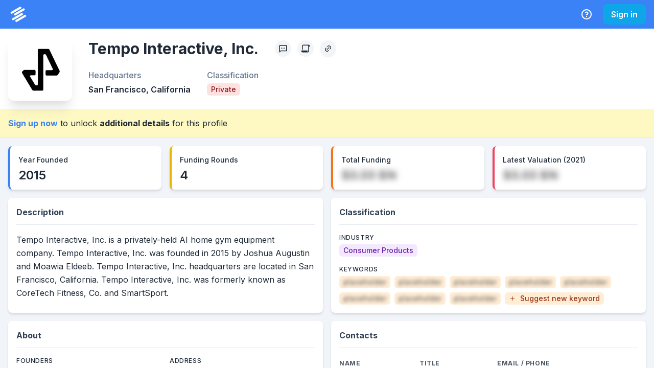

--- FILE ---
content_type: text/html; charset=utf-8
request_url: https://system.privco.com/company/smartspot
body_size: 11360
content:
<!DOCTYPE html><html lang="en"><head><meta charSet="utf-8"/><meta name="twitter:card" content="summary_large_image"/><meta name="twitter:site" content="@PrivCo"/><meta name="twitter:creator" content="@PrivCo"/><meta property="og:type" content="website"/><meta property="og:image:width" content="1200"/><meta property="og:image:height" content="627"/><meta property="og:locale" content="en_US"/><meta property="og:site_name" content="PrivCo"/><meta name="viewport" content="width=device-width, initial-scale=1.0"/><link rel="apple-touch-icon" sizes="180x180" href="/icons/apple-touch-icon.png"/><link rel="icon" type="image/png" sizes="32x32" href="/icons/favicon-32x32.png"/><link rel="icon" type="image/png" sizes="194x194" href="/icons/favicon-194x194.png"/><link rel="icon" type="image/png" sizes="192x192" href="/icons/android-chrome-192x192.png"/><link rel="icon" type="image/png" sizes="16x16" href="/icons/favicon-16x16.png"/><link rel="manifest" href="/site.webmanifest"/><link rel="mask-icon" href="/safari-pinned-tab.svg" color="#051931"/><meta name="apple-mobile-web-app-title" content="PrivCo"/><meta name="application-name" content="PrivCo"/><meta name="msapplication-TileColor" content="#051931"/><meta name="theme-color" content="#ffffff"/><title>Tempo Interactive, Inc. Company Profile: Financials, Valuation, and Growth | PrivCo</title><meta name="robots" content="index,follow"/><meta name="description" content="Tempo Interactive, Inc. is a privately-held AI home gym equipment company. Tempo Interactive, Inc. was founded in 2015 by Joshua Augustin and Moawia Eldeeb. Tempo Interactive, Inc. headquarters are located in San Francisco, California. Tempo Interactive, Inc. was formerly known as CoreTech Fitness, Co. and SmartSport."/><meta property="og:title" content="Tempo Interactive, Inc. Company Profile: Financials, Valuation, and Growth"/><meta property="og:description" content="Tempo Interactive, Inc. is a privately-held AI home gym equipment company. Tempo Interactive, Inc. was founded in 2015 by Joshua Augustin and Moawia Eldeeb. Tempo Interactive, Inc. headquarters are…"/><meta property="og:url" content="https://system.privco.com/company/smartspot"/><meta property="og:image" content="/api/og?type=company&amp;name=Tempo+Interactive%2C+Inc.&amp;imageUrl=https%3A%2F%2Fimages.privco.com%2Fproduction%2F2d32cf7bf516f89ed536837377776049.jpg"/><meta property="og:image:alt" content="Tempo Interactive, Inc."/><link rel="canonical" href="https://system.privco.com/company/smartspot"/><script type="application/ld+json">{"@context":"https://schema.org","@type":"Corporation","@id":"https://system.privco.com/company/smartspot","url":"https://system.privco.com/company/smartspot","logo":"https://images.privco.com/production/2d32cf7bf516f89ed536837377776049.jpg","name":"Tempo Interactive, Inc.","description":"Tempo Interactive, Inc. is a privately-held AI home gym equipment company. Tempo Interactive, Inc. was founded in 2015 by Joshua Augustin and Moawia Eldeeb. Tempo Interactive, Inc. headquarters are located in San Francisco, California. Tempo Interactive, Inc. was formerly known as CoreTech Fitness, Co. and SmartSport.","address":{"@type":"PostalAddress","addressLocality":"San Francisco","addressRegion":"California","addressCountry":"United States"}}</script><script type="application/ld+json">{"@context":"https://schema.org","@type":"BreadcrumbList","itemListElement":[{"@type":"ListItem","position":1,"item":{"@id":"https://system.privco.com/company/smartspot","name":"Tempo Interactive, Inc."}}]}</script><meta name="next-head-count" content="32"/><link rel="preconnect" href="https://fonts.gstatic.com"/><link rel="stylesheet" data-href="https://fonts.googleapis.com/css2?family=Inter:wght@100;200;300;400;500;600;700;800;900&amp;display=swap"/><noscript data-n-css=""></noscript><script defer="" nomodule="" src="https://system.privco.com/_next/static/chunks/polyfills-c67a75d1b6f99dc8.js"></script><script src="https://system.privco.com/_next/static/chunks/webpack-3a651ec4403e6788.js" defer=""></script><script src="https://system.privco.com/_next/static/chunks/framework-9141d38b73bd366d.js" defer=""></script><script src="https://system.privco.com/_next/static/chunks/main-b93a3bcda36fdfee.js" defer=""></script><script src="https://system.privco.com/_next/static/chunks/pages/_app-6dd72c367afb5b6f.js" defer=""></script><script src="https://system.privco.com/_next/static/chunks/78e521c3-b6fdb4c5843c9048.js" defer=""></script><script src="https://system.privco.com/_next/static/chunks/0c428ae2-f80d7cd620e3b133.js" defer=""></script><script src="https://system.privco.com/_next/static/chunks/29107295-0fafdf3e8927f62b.js" defer=""></script><script src="https://system.privco.com/_next/static/chunks/4338-6cfd5a5458a38712.js" defer=""></script><script src="https://system.privco.com/_next/static/chunks/2346-c2635e33483cdad1.js" defer=""></script><script src="https://system.privco.com/_next/static/chunks/800-e00d81b75bb303a6.js" defer=""></script><script src="https://system.privco.com/_next/static/chunks/6905-6dcb0e58ae96b84e.js" defer=""></script><script src="https://system.privco.com/_next/static/chunks/4221-6f97c35eea9085ef.js" defer=""></script><script src="https://system.privco.com/_next/static/chunks/3072-4da9723e349dd586.js" defer=""></script><script src="https://system.privco.com/_next/static/chunks/3974-e94c3d0304d9844b.js" defer=""></script><script src="https://system.privco.com/_next/static/chunks/7190-403fade3e7ee7085.js" defer=""></script><script src="https://system.privco.com/_next/static/chunks/2991-1150eb11fef869ce.js" defer=""></script><script src="https://system.privco.com/_next/static/chunks/4883-ed840a854ab2ab7f.js" defer=""></script><script src="https://system.privco.com/_next/static/chunks/807-414293eaeff3342a.js" defer=""></script><script src="https://system.privco.com/_next/static/chunks/3006-5effafc37d279b02.js" defer=""></script><script src="https://system.privco.com/_next/static/chunks/4621-6e2ffaa23e8addad.js" defer=""></script><script src="https://system.privco.com/_next/static/chunks/5613-5cee7d3e0365e5fd.js" defer=""></script><script src="https://system.privco.com/_next/static/chunks/4648-71ab1a8925bf3bea.js" defer=""></script><script src="https://system.privco.com/_next/static/chunks/6935-d91de37d941e8e75.js" defer=""></script><script src="https://system.privco.com/_next/static/chunks/pages/company/%5Bslug%5D-5ed8252342c6003f.js" defer=""></script><script src="https://system.privco.com/_next/static/dyyL1H2RvNn8aGY7Ov_Yz/_buildManifest.js" defer=""></script><script src="https://system.privco.com/_next/static/dyyL1H2RvNn8aGY7Ov_Yz/_ssgManifest.js" defer=""></script><link rel="stylesheet" href="https://fonts.googleapis.com/css2?family=Inter:wght@100;200;300;400;500;600;700;800;900&display=swap"/></head><body style="overflow:hidden"><script id="chakra-script">!(function(){try{var a=function(c){var v="(prefers-color-scheme: dark)",h=window.matchMedia(v).matches?"dark":"light",r=c==="system"?h:c,o=document.documentElement,s=document.body,l="chakra-ui-light",d="chakra-ui-dark",i=r==="dark";return s.classList.add(i?d:l),s.classList.remove(i?l:d),o.style.colorScheme=r,o.dataset.theme=r,r},n=a,m="light",e="chakra-ui-color-mode",t=localStorage.getItem(e);t?a(t):localStorage.setItem(e,a(m))}catch(a){}})();</script><div id="__next"><style data-emotion="css-global o96fi0">:host,:root,[data-theme]{--chakra-ring-inset:var(--chakra-empty,/*!*/ /*!*/);--chakra-ring-offset-width:0px;--chakra-ring-offset-color:#fff;--chakra-ring-color:rgba(66, 153, 225, 0.6);--chakra-ring-offset-shadow:0 0 #0000;--chakra-ring-shadow:0 0 #0000;--chakra-space-x-reverse:0;--chakra-space-y-reverse:0;--chakra-colors-transparent:transparent;--chakra-colors-current:currentColor;--chakra-colors-black:#000;--chakra-colors-white:#fff;--chakra-colors-whiteAlpha-50:rgba(255, 255, 255, 0.04);--chakra-colors-whiteAlpha-100:rgba(255, 255, 255, 0.06);--chakra-colors-whiteAlpha-200:rgba(255, 255, 255, 0.08);--chakra-colors-whiteAlpha-300:rgba(255, 255, 255, 0.16);--chakra-colors-whiteAlpha-400:rgba(255, 255, 255, 0.24);--chakra-colors-whiteAlpha-500:rgba(255, 255, 255, 0.36);--chakra-colors-whiteAlpha-600:rgba(255, 255, 255, 0.48);--chakra-colors-whiteAlpha-700:rgba(255, 255, 255, 0.64);--chakra-colors-whiteAlpha-800:rgba(255, 255, 255, 0.80);--chakra-colors-whiteAlpha-900:rgba(255, 255, 255, 0.92);--chakra-colors-blackAlpha-50:rgba(0, 0, 0, 0.04);--chakra-colors-blackAlpha-100:rgba(0, 0, 0, 0.06);--chakra-colors-blackAlpha-200:rgba(0, 0, 0, 0.08);--chakra-colors-blackAlpha-300:rgba(0, 0, 0, 0.16);--chakra-colors-blackAlpha-400:rgba(0, 0, 0, 0.24);--chakra-colors-blackAlpha-500:rgba(0, 0, 0, 0.36);--chakra-colors-blackAlpha-600:rgba(0, 0, 0, 0.48);--chakra-colors-blackAlpha-700:rgba(0, 0, 0, 0.64);--chakra-colors-blackAlpha-800:rgba(0, 0, 0, 0.80);--chakra-colors-blackAlpha-900:rgba(0, 0, 0, 0.92);--chakra-colors-gray-50:#f9fafb;--chakra-colors-gray-100:#f3f4f6;--chakra-colors-gray-200:#e5e7eb;--chakra-colors-gray-300:#d1d5db;--chakra-colors-gray-400:#9ca3af;--chakra-colors-gray-500:#6b7280;--chakra-colors-gray-600:#4b5563;--chakra-colors-gray-700:#374151;--chakra-colors-gray-800:#1f2937;--chakra-colors-gray-900:#111827;--chakra-colors-red-50:#fef2f2;--chakra-colors-red-100:#fee2e2;--chakra-colors-red-200:#fecaca;--chakra-colors-red-300:#fca5a5;--chakra-colors-red-400:#f87171;--chakra-colors-red-500:#ef4444;--chakra-colors-red-600:#dc2626;--chakra-colors-red-700:#b91c1c;--chakra-colors-red-800:#991b1b;--chakra-colors-red-900:#7f1d1d;--chakra-colors-orange-50:#fff7ed;--chakra-colors-orange-100:#ffedd5;--chakra-colors-orange-200:#fed7aa;--chakra-colors-orange-300:#fdba74;--chakra-colors-orange-400:#fb923c;--chakra-colors-orange-500:#f97316;--chakra-colors-orange-600:#ea580c;--chakra-colors-orange-700:#c2410c;--chakra-colors-orange-800:#9a3412;--chakra-colors-orange-900:#7c2d12;--chakra-colors-yellow-50:#fefce8;--chakra-colors-yellow-100:#fef9c3;--chakra-colors-yellow-200:#fef08a;--chakra-colors-yellow-300:#fde047;--chakra-colors-yellow-400:#facc15;--chakra-colors-yellow-500:#eab308;--chakra-colors-yellow-600:#ca8a04;--chakra-colors-yellow-700:#a16207;--chakra-colors-yellow-800:#854d0e;--chakra-colors-yellow-900:#713f12;--chakra-colors-green-50:#f0fdf4;--chakra-colors-green-100:#dcfce7;--chakra-colors-green-200:#bbf7d0;--chakra-colors-green-300:#86efac;--chakra-colors-green-400:#4ade80;--chakra-colors-green-500:#22c55e;--chakra-colors-green-600:#16a34a;--chakra-colors-green-700:#15803d;--chakra-colors-green-800:#166534;--chakra-colors-green-900:#14532d;--chakra-colors-teal-50:#f0fdfa;--chakra-colors-teal-100:#ccfbf1;--chakra-colors-teal-200:#99f6e4;--chakra-colors-teal-300:#5eead4;--chakra-colors-teal-400:#2dd4bf;--chakra-colors-teal-500:#14b8a6;--chakra-colors-teal-600:#0d9488;--chakra-colors-teal-700:#0f766e;--chakra-colors-teal-800:#115e59;--chakra-colors-teal-900:#134e4a;--chakra-colors-blue-50:#eff6ff;--chakra-colors-blue-100:#dbeafe;--chakra-colors-blue-200:#bfdbfe;--chakra-colors-blue-300:#93c5fd;--chakra-colors-blue-400:#60a5fa;--chakra-colors-blue-500:#3b82f6;--chakra-colors-blue-600:#2563eb;--chakra-colors-blue-700:#1d4ed8;--chakra-colors-blue-800:#1e40af;--chakra-colors-blue-900:#1e3a8a;--chakra-colors-cyan-50:#ecfeff;--chakra-colors-cyan-100:#cffafe;--chakra-colors-cyan-200:#a5f3fc;--chakra-colors-cyan-300:#67e8f9;--chakra-colors-cyan-400:#22d3ee;--chakra-colors-cyan-500:#06b6d4;--chakra-colors-cyan-600:#0891b2;--chakra-colors-cyan-700:#0e7490;--chakra-colors-cyan-800:#155e75;--chakra-colors-cyan-900:#164e63;--chakra-colors-purple-50:#faf5ff;--chakra-colors-purple-100:#f3e8ff;--chakra-colors-purple-200:#e9d5ff;--chakra-colors-purple-300:#d8b4fe;--chakra-colors-purple-400:#c084fc;--chakra-colors-purple-500:#a855f7;--chakra-colors-purple-600:#9333ea;--chakra-colors-purple-700:#7e22ce;--chakra-colors-purple-800:#6b21a8;--chakra-colors-purple-900:#581c87;--chakra-colors-pink-50:#fdf2f8;--chakra-colors-pink-100:#fce7f3;--chakra-colors-pink-200:#fbcfe8;--chakra-colors-pink-300:#f9a8d4;--chakra-colors-pink-400:#f472b6;--chakra-colors-pink-500:#ec4899;--chakra-colors-pink-600:#db2777;--chakra-colors-pink-700:#be185d;--chakra-colors-pink-800:#9d174d;--chakra-colors-pink-900:#831843;--chakra-colors-linkedin-50:#E8F4F9;--chakra-colors-linkedin-100:#CFEDFB;--chakra-colors-linkedin-200:#9BDAF3;--chakra-colors-linkedin-300:#68C7EC;--chakra-colors-linkedin-400:#34B3E4;--chakra-colors-linkedin-500:#00A0DC;--chakra-colors-linkedin-600:#008CC9;--chakra-colors-linkedin-700:#0077B5;--chakra-colors-linkedin-800:#005E93;--chakra-colors-linkedin-900:#004471;--chakra-colors-facebook-50:#E8F4F9;--chakra-colors-facebook-100:#D9DEE9;--chakra-colors-facebook-200:#B7C2DA;--chakra-colors-facebook-300:#6482C0;--chakra-colors-facebook-400:#4267B2;--chakra-colors-facebook-500:#385898;--chakra-colors-facebook-600:#314E89;--chakra-colors-facebook-700:#29487D;--chakra-colors-facebook-800:#223B67;--chakra-colors-facebook-900:#1E355B;--chakra-colors-messenger-50:#D0E6FF;--chakra-colors-messenger-100:#B9DAFF;--chakra-colors-messenger-200:#A2CDFF;--chakra-colors-messenger-300:#7AB8FF;--chakra-colors-messenger-400:#2E90FF;--chakra-colors-messenger-500:#0078FF;--chakra-colors-messenger-600:#0063D1;--chakra-colors-messenger-700:#0052AC;--chakra-colors-messenger-800:#003C7E;--chakra-colors-messenger-900:#002C5C;--chakra-colors-whatsapp-50:#dffeec;--chakra-colors-whatsapp-100:#b9f5d0;--chakra-colors-whatsapp-200:#90edb3;--chakra-colors-whatsapp-300:#65e495;--chakra-colors-whatsapp-400:#3cdd78;--chakra-colors-whatsapp-500:#22c35e;--chakra-colors-whatsapp-600:#179848;--chakra-colors-whatsapp-700:#0c6c33;--chakra-colors-whatsapp-800:#01421c;--chakra-colors-whatsapp-900:#001803;--chakra-colors-twitter-50:#E5F4FD;--chakra-colors-twitter-100:#C8E9FB;--chakra-colors-twitter-200:#A8DCFA;--chakra-colors-twitter-300:#83CDF7;--chakra-colors-twitter-400:#57BBF5;--chakra-colors-twitter-500:#1DA1F2;--chakra-colors-twitter-600:#1A94DA;--chakra-colors-twitter-700:#1681BF;--chakra-colors-twitter-800:#136B9E;--chakra-colors-twitter-900:#0D4D71;--chakra-colors-telegram-50:#E3F2F9;--chakra-colors-telegram-100:#C5E4F3;--chakra-colors-telegram-200:#A2D4EC;--chakra-colors-telegram-300:#7AC1E4;--chakra-colors-telegram-400:#47A9DA;--chakra-colors-telegram-500:#0088CC;--chakra-colors-telegram-600:#007AB8;--chakra-colors-telegram-700:#006BA1;--chakra-colors-telegram-800:#005885;--chakra-colors-telegram-900:#003F5E;--chakra-colors-slate-50:#f8fafc;--chakra-colors-slate-100:#f1f5f9;--chakra-colors-slate-200:#e2e8f0;--chakra-colors-slate-300:#cbd5e1;--chakra-colors-slate-400:#94a3b8;--chakra-colors-slate-500:#64748b;--chakra-colors-slate-600:#475569;--chakra-colors-slate-700:#334155;--chakra-colors-slate-800:#1e293b;--chakra-colors-slate-900:#0f172a;--chakra-colors-zinc-50:#fafafa;--chakra-colors-zinc-100:#f4f4f5;--chakra-colors-zinc-200:#e4e4e7;--chakra-colors-zinc-300:#d4d4d8;--chakra-colors-zinc-400:#a1a1aa;--chakra-colors-zinc-500:#71717a;--chakra-colors-zinc-600:#52525b;--chakra-colors-zinc-700:#3f3f46;--chakra-colors-zinc-800:#27272a;--chakra-colors-zinc-900:#18181b;--chakra-colors-neutral-50:#fafafa;--chakra-colors-neutral-100:#f5f5f5;--chakra-colors-neutral-200:#e5e5e5;--chakra-colors-neutral-300:#d4d4d4;--chakra-colors-neutral-400:#a3a3a3;--chakra-colors-neutral-500:#737373;--chakra-colors-neutral-600:#525252;--chakra-colors-neutral-700:#404040;--chakra-colors-neutral-800:#262626;--chakra-colors-neutral-900:#171717;--chakra-colors-stone-50:#fafaf9;--chakra-colors-stone-100:#f5f5f4;--chakra-colors-stone-200:#e7e5e4;--chakra-colors-stone-300:#d6d3d1;--chakra-colors-stone-400:#a8a29e;--chakra-colors-stone-500:#78716c;--chakra-colors-stone-600:#57534e;--chakra-colors-stone-700:#44403c;--chakra-colors-stone-800:#292524;--chakra-colors-stone-900:#1c1917;--chakra-colors-amber-50:#fffbeb;--chakra-colors-amber-100:#fef3c7;--chakra-colors-amber-200:#fde68a;--chakra-colors-amber-300:#fcd34d;--chakra-colors-amber-400:#fbbf24;--chakra-colors-amber-500:#f59e0b;--chakra-colors-amber-600:#d97706;--chakra-colors-amber-700:#b45309;--chakra-colors-amber-800:#92400e;--chakra-colors-amber-900:#78350f;--chakra-colors-lime-50:#f7fee7;--chakra-colors-lime-100:#ecfccb;--chakra-colors-lime-200:#d9f99d;--chakra-colors-lime-300:#bef264;--chakra-colors-lime-400:#a3e635;--chakra-colors-lime-500:#84cc16;--chakra-colors-lime-600:#65a30d;--chakra-colors-lime-700:#4d7c0f;--chakra-colors-lime-800:#3f6212;--chakra-colors-lime-900:#365314;--chakra-colors-emerald-50:#ecfdf5;--chakra-colors-emerald-100:#d1fae5;--chakra-colors-emerald-200:#a7f3d0;--chakra-colors-emerald-300:#6ee7b7;--chakra-colors-emerald-400:#34d399;--chakra-colors-emerald-500:#10b981;--chakra-colors-emerald-600:#059669;--chakra-colors-emerald-700:#047857;--chakra-colors-emerald-800:#065f46;--chakra-colors-emerald-900:#064e3b;--chakra-colors-sky-50:#f0f9ff;--chakra-colors-sky-100:#e0f2fe;--chakra-colors-sky-200:#bae6fd;--chakra-colors-sky-300:#7dd3fc;--chakra-colors-sky-400:#38bdf8;--chakra-colors-sky-500:#0ea5e9;--chakra-colors-sky-600:#0284c7;--chakra-colors-sky-700:#0369a1;--chakra-colors-sky-800:#075985;--chakra-colors-sky-900:#0c4a6e;--chakra-colors-indigo-50:#eef2ff;--chakra-colors-indigo-100:#e0e7ff;--chakra-colors-indigo-200:#c7d2fe;--chakra-colors-indigo-300:#a5b4fc;--chakra-colors-indigo-400:#818cf8;--chakra-colors-indigo-500:#6366f1;--chakra-colors-indigo-600:#4f46e5;--chakra-colors-indigo-700:#4338ca;--chakra-colors-indigo-800:#3730a3;--chakra-colors-indigo-900:#312e81;--chakra-colors-violet-50:#f5f3ff;--chakra-colors-violet-100:#ede9fe;--chakra-colors-violet-200:#ddd6fe;--chakra-colors-violet-300:#c4b5fd;--chakra-colors-violet-400:#a78bfa;--chakra-colors-violet-500:#8b5cf6;--chakra-colors-violet-600:#7c3aed;--chakra-colors-violet-700:#6d28d9;--chakra-colors-violet-800:#5b21b6;--chakra-colors-violet-900:#4c1d95;--chakra-colors-fuchsia-50:#fdf4ff;--chakra-colors-fuchsia-100:#fae8ff;--chakra-colors-fuchsia-200:#f5d0fe;--chakra-colors-fuchsia-300:#f0abfc;--chakra-colors-fuchsia-400:#e879f9;--chakra-colors-fuchsia-500:#d946ef;--chakra-colors-fuchsia-600:#c026d3;--chakra-colors-fuchsia-700:#a21caf;--chakra-colors-fuchsia-800:#86198f;--chakra-colors-fuchsia-900:#701a75;--chakra-colors-rose-50:#fff1f2;--chakra-colors-rose-100:#ffe4e6;--chakra-colors-rose-200:#fecdd3;--chakra-colors-rose-300:#fda4af;--chakra-colors-rose-400:#fb7185;--chakra-colors-rose-500:#f43f5e;--chakra-colors-rose-600:#e11d48;--chakra-colors-rose-700:#be123c;--chakra-colors-rose-800:#9f1239;--chakra-colors-rose-900:#881337;--chakra-borders-none:0;--chakra-borders-1px:1px solid;--chakra-borders-2px:2px solid;--chakra-borders-4px:4px solid;--chakra-borders-8px:8px solid;--chakra-fonts-heading:Inter,sans-serif;--chakra-fonts-body:Inter,sans-serif;--chakra-fonts-mono:Menlo,monospace;--chakra-fontSizes-3xs:0.45rem;--chakra-fontSizes-2xs:0.625rem;--chakra-fontSizes-xs:0.75rem;--chakra-fontSizes-sm:0.875rem;--chakra-fontSizes-md:1rem;--chakra-fontSizes-lg:1.125rem;--chakra-fontSizes-xl:1.25rem;--chakra-fontSizes-2xl:1.5rem;--chakra-fontSizes-3xl:1.875rem;--chakra-fontSizes-4xl:2.25rem;--chakra-fontSizes-5xl:3rem;--chakra-fontSizes-6xl:3.75rem;--chakra-fontSizes-7xl:4.5rem;--chakra-fontSizes-8xl:6rem;--chakra-fontSizes-9xl:8rem;--chakra-fontWeights-hairline:100;--chakra-fontWeights-thin:200;--chakra-fontWeights-light:300;--chakra-fontWeights-normal:400;--chakra-fontWeights-medium:500;--chakra-fontWeights-semibold:600;--chakra-fontWeights-bold:700;--chakra-fontWeights-extrabold:800;--chakra-fontWeights-black:900;--chakra-letterSpacings-tighter:-0.05em;--chakra-letterSpacings-tight:-0.025em;--chakra-letterSpacings-normal:0;--chakra-letterSpacings-wide:0.025em;--chakra-letterSpacings-wider:0.05em;--chakra-letterSpacings-widest:0.1em;--chakra-lineHeights-3:.75rem;--chakra-lineHeights-4:1rem;--chakra-lineHeights-5:1.25rem;--chakra-lineHeights-6:1.5rem;--chakra-lineHeights-7:1.75rem;--chakra-lineHeights-8:2rem;--chakra-lineHeights-9:2.25rem;--chakra-lineHeights-10:2.5rem;--chakra-lineHeights-normal:normal;--chakra-lineHeights-none:1;--chakra-lineHeights-shorter:1.25;--chakra-lineHeights-short:1.375;--chakra-lineHeights-base:1.5;--chakra-lineHeights-tall:1.625;--chakra-lineHeights-taller:2;--chakra-radii-none:0;--chakra-radii-sm:0.125rem;--chakra-radii-base:0.25rem;--chakra-radii-md:0.375rem;--chakra-radii-lg:0.5rem;--chakra-radii-xl:0.75rem;--chakra-radii-2xl:1rem;--chakra-radii-3xl:1.5rem;--chakra-radii-full:9999px;--chakra-space-1:0.25rem;--chakra-space-2:0.5rem;--chakra-space-3:0.75rem;--chakra-space-4:1rem;--chakra-space-5:1.25rem;--chakra-space-6:1.5rem;--chakra-space-7:1.75rem;--chakra-space-8:2rem;--chakra-space-9:2.25rem;--chakra-space-10:2.5rem;--chakra-space-12:3rem;--chakra-space-14:3.5rem;--chakra-space-16:4rem;--chakra-space-20:5rem;--chakra-space-24:6rem;--chakra-space-28:7rem;--chakra-space-32:8rem;--chakra-space-36:9rem;--chakra-space-40:10rem;--chakra-space-44:11rem;--chakra-space-48:12rem;--chakra-space-52:13rem;--chakra-space-56:14rem;--chakra-space-60:15rem;--chakra-space-64:16rem;--chakra-space-72:18rem;--chakra-space-80:20rem;--chakra-space-96:24rem;--chakra-space-px:1px;--chakra-space-0-5:0.125rem;--chakra-space-1-5:0.375rem;--chakra-space-2-5:0.625rem;--chakra-space-3-5:0.875rem;--chakra-shadows-xs:0 0 0 1px rgba(0, 0, 0, 0.05);--chakra-shadows-sm:0 1px 2px 0 rgba(0, 0, 0, 0.05);--chakra-shadows-base:0 1px 3px 0 rgba(0, 0, 0, 0.1),0 1px 2px 0 rgba(0, 0, 0, 0.06);--chakra-shadows-md:0 4px 6px -1px rgba(0, 0, 0, 0.1),0 2px 4px -1px rgba(0, 0, 0, 0.06);--chakra-shadows-lg:0 10px 15px -3px rgba(0, 0, 0, 0.1),0 4px 6px -2px rgba(0, 0, 0, 0.05);--chakra-shadows-xl:0 20px 25px -5px rgba(0, 0, 0, 0.1),0 10px 10px -5px rgba(0, 0, 0, 0.04);--chakra-shadows-2xl:0 25px 50px -12px rgba(0, 0, 0, 0.25);--chakra-shadows-outline:0 0 0 3px rgba(66, 153, 225, 0.6);--chakra-shadows-inner:inset 0 2px 4px 0 rgba(0,0,0,0.06);--chakra-shadows-none:none;--chakra-shadows-dark-lg:rgba(0, 0, 0, 0.1) 0px 0px 0px 1px,rgba(0, 0, 0, 0.2) 0px 5px 10px,rgba(0, 0, 0, 0.4) 0px 15px 40px;--chakra-shadows-outline-light:0 0 0 3px rgba(147, 197, 253, 0.6);--chakra-sizes-1:0.25rem;--chakra-sizes-2:0.5rem;--chakra-sizes-3:0.75rem;--chakra-sizes-4:1rem;--chakra-sizes-5:1.25rem;--chakra-sizes-6:1.5rem;--chakra-sizes-7:1.75rem;--chakra-sizes-8:2rem;--chakra-sizes-9:2.25rem;--chakra-sizes-10:2.5rem;--chakra-sizes-12:3rem;--chakra-sizes-14:3.5rem;--chakra-sizes-16:4rem;--chakra-sizes-20:5rem;--chakra-sizes-24:6rem;--chakra-sizes-28:7rem;--chakra-sizes-32:8rem;--chakra-sizes-36:9rem;--chakra-sizes-40:10rem;--chakra-sizes-44:11rem;--chakra-sizes-48:12rem;--chakra-sizes-52:13rem;--chakra-sizes-56:14rem;--chakra-sizes-60:15rem;--chakra-sizes-64:16rem;--chakra-sizes-72:18rem;--chakra-sizes-80:20rem;--chakra-sizes-96:24rem;--chakra-sizes-px:1px;--chakra-sizes-0-5:0.125rem;--chakra-sizes-1-5:0.375rem;--chakra-sizes-2-5:0.625rem;--chakra-sizes-3-5:0.875rem;--chakra-sizes-max:max-content;--chakra-sizes-min:min-content;--chakra-sizes-full:100%;--chakra-sizes-3xs:14rem;--chakra-sizes-2xs:16rem;--chakra-sizes-xs:20rem;--chakra-sizes-sm:24rem;--chakra-sizes-md:28rem;--chakra-sizes-lg:32rem;--chakra-sizes-xl:36rem;--chakra-sizes-2xl:42rem;--chakra-sizes-3xl:48rem;--chakra-sizes-4xl:56rem;--chakra-sizes-5xl:64rem;--chakra-sizes-6xl:72rem;--chakra-sizes-7xl:80rem;--chakra-sizes-8xl:90rem;--chakra-sizes-prose:60ch;--chakra-sizes-container-sm:640px;--chakra-sizes-container-md:768px;--chakra-sizes-container-lg:1024px;--chakra-sizes-container-xl:1280px;--chakra-zIndices-hide:-1;--chakra-zIndices-auto:auto;--chakra-zIndices-base:0;--chakra-zIndices-docked:10;--chakra-zIndices-dropdown:1000;--chakra-zIndices-sticky:1100;--chakra-zIndices-banner:1200;--chakra-zIndices-overlay:1300;--chakra-zIndices-modal:1400;--chakra-zIndices-popover:1500;--chakra-zIndices-skipLink:1600;--chakra-zIndices-toast:1700;--chakra-zIndices-tooltip:1800;--chakra-transition-property-common:background-color,border-color,color,fill,stroke,opacity,box-shadow,transform;--chakra-transition-property-colors:background-color,border-color,color,fill,stroke;--chakra-transition-property-dimensions:width,height;--chakra-transition-property-position:left,right,top,bottom;--chakra-transition-property-background:background-color,background-image,background-position;--chakra-transition-easing-ease-in:cubic-bezier(0.4, 0, 1, 1);--chakra-transition-easing-ease-out:cubic-bezier(0, 0, 0.2, 1);--chakra-transition-easing-ease-in-out:cubic-bezier(0.4, 0, 0.2, 1);--chakra-transition-duration-ultra-fast:50ms;--chakra-transition-duration-faster:100ms;--chakra-transition-duration-fast:150ms;--chakra-transition-duration-normal:200ms;--chakra-transition-duration-slow:300ms;--chakra-transition-duration-slower:400ms;--chakra-transition-duration-ultra-slow:500ms;--chakra-blur-none:0;--chakra-blur-sm:4px;--chakra-blur-base:8px;--chakra-blur-md:12px;--chakra-blur-lg:16px;--chakra-blur-xl:24px;--chakra-blur-2xl:40px;--chakra-blur-3xl:64px;--chakra-breakpoints-base:0em;--chakra-breakpoints-sm:30em;--chakra-breakpoints-md:48em;--chakra-breakpoints-lg:62em;--chakra-breakpoints-xl:80em;--chakra-breakpoints-2xl:96em;}.chakra-ui-light :host:not([data-theme]),.chakra-ui-light :root:not([data-theme]),.chakra-ui-light [data-theme]:not([data-theme]),[data-theme=light] :host:not([data-theme]),[data-theme=light] :root:not([data-theme]),[data-theme=light] [data-theme]:not([data-theme]),:host[data-theme=light],:root[data-theme=light],[data-theme][data-theme=light]{--chakra-colors-chakra-body-text:var(--chakra-colors-gray-800);--chakra-colors-chakra-body-bg:var(--chakra-colors-white);--chakra-colors-chakra-border-color:var(--chakra-colors-gray-200);--chakra-colors-chakra-subtle-bg:var(--chakra-colors-gray-100);--chakra-colors-chakra-placeholder-color:var(--chakra-colors-gray-500);}.chakra-ui-dark :host:not([data-theme]),.chakra-ui-dark :root:not([data-theme]),.chakra-ui-dark [data-theme]:not([data-theme]),[data-theme=dark] :host:not([data-theme]),[data-theme=dark] :root:not([data-theme]),[data-theme=dark] [data-theme]:not([data-theme]),:host[data-theme=dark],:root[data-theme=dark],[data-theme][data-theme=dark]{--chakra-colors-chakra-body-text:var(--chakra-colors-whiteAlpha-900);--chakra-colors-chakra-body-bg:var(--chakra-colors-gray-800);--chakra-colors-chakra-border-color:var(--chakra-colors-whiteAlpha-300);--chakra-colors-chakra-subtle-bg:var(--chakra-colors-gray-700);--chakra-colors-chakra-placeholder-color:var(--chakra-colors-whiteAlpha-400);}</style><style data-emotion="css-global 3kbdol">html{line-height:1.5;-webkit-text-size-adjust:100%;font-family:system-ui,sans-serif;-webkit-font-smoothing:antialiased;text-rendering:optimizeLegibility;-moz-osx-font-smoothing:grayscale;touch-action:manipulation;}body{position:relative;min-height:100%;font-feature-settings:'kern';}*,*::before,*::after{border-width:0;border-style:solid;box-sizing:border-box;}main{display:block;}hr{border-top-width:1px;box-sizing:content-box;height:0;overflow:visible;}pre,code,kbd,samp{font-family:SFMono-Regular,Menlo,Monaco,Consolas,monospace;font-size:1em;}a{background-color:transparent;color:inherit;-webkit-text-decoration:inherit;text-decoration:inherit;}abbr[title]{border-bottom:none;-webkit-text-decoration:underline;text-decoration:underline;-webkit-text-decoration:underline dotted;-webkit-text-decoration:underline dotted;text-decoration:underline dotted;}b,strong{font-weight:bold;}small{font-size:80%;}sub,sup{font-size:75%;line-height:0;position:relative;vertical-align:baseline;}sub{bottom:-0.25em;}sup{top:-0.5em;}img{border-style:none;}button,input,optgroup,select,textarea{font-family:inherit;font-size:100%;line-height:1.15;margin:0;}button,input{overflow:visible;}button,select{text-transform:none;}button::-moz-focus-inner,[type="button"]::-moz-focus-inner,[type="reset"]::-moz-focus-inner,[type="submit"]::-moz-focus-inner{border-style:none;padding:0;}fieldset{padding:0.35em 0.75em 0.625em;}legend{box-sizing:border-box;color:inherit;display:table;max-width:100%;padding:0;white-space:normal;}progress{vertical-align:baseline;}textarea{overflow:auto;}[type="checkbox"],[type="radio"]{box-sizing:border-box;padding:0;}[type="number"]::-webkit-inner-spin-button,[type="number"]::-webkit-outer-spin-button{-webkit-appearance:none!important;}input[type="number"]{-moz-appearance:textfield;}[type="search"]{-webkit-appearance:textfield;outline-offset:-2px;}[type="search"]::-webkit-search-decoration{-webkit-appearance:none!important;}::-webkit-file-upload-button{-webkit-appearance:button;font:inherit;}details{display:block;}summary{display:-webkit-box;display:-webkit-list-item;display:-ms-list-itembox;display:list-item;}template{display:none;}[hidden]{display:none!important;}body,blockquote,dl,dd,h1,h2,h3,h4,h5,h6,hr,figure,p,pre{margin:0;}button{background:transparent;padding:0;}fieldset{margin:0;padding:0;}ol,ul{margin:0;padding:0;}textarea{resize:vertical;}button,[role="button"]{cursor:pointer;}button::-moz-focus-inner{border:0!important;}table{border-collapse:collapse;}h1,h2,h3,h4,h5,h6{font-size:inherit;font-weight:inherit;}button,input,optgroup,select,textarea{padding:0;line-height:inherit;color:inherit;}img,svg,video,canvas,audio,iframe,embed,object{display:block;}img,video{max-width:100%;height:auto;}[data-js-focus-visible] :focus:not([data-focus-visible-added]):not([data-focus-visible-disabled]){outline:none;box-shadow:none;}select::-ms-expand{display:none;}:root{--chakra-vh:100vh;}@supports (height: -webkit-fill-available){:root{--chakra-vh:-webkit-fill-available;}}@supports (height: -moz-fill-available){:root{--chakra-vh:-moz-fill-available;}}@supports (height: 100dvh){:root{--chakra-vh:100dvh;}}</style><style data-emotion="css-global dejr9z">body{font-family:var(--chakra-fonts-body);color:var(--chakra-colors-chakra-body-text);background:var(--chakra-colors-chakra-body-bg);transition-property:background-color;transition-duration:var(--chakra-transition-duration-normal);line-height:var(--chakra-lineHeights-base);}*::-webkit-input-placeholder{color:var(--chakra-colors-chakra-placeholder-color);}*::-moz-placeholder{color:var(--chakra-colors-chakra-placeholder-color);}*:-ms-input-placeholder{color:var(--chakra-colors-chakra-placeholder-color);}*::placeholder{color:var(--chakra-colors-chakra-placeholder-color);}*,*::before,::after{border-color:var(--chakra-colors-chakra-border-color);word-wrap:break-word;}html,body,#__next{height:100%;width:100%;overflow:hidden;}.mapboxgl-ctrl-attrib-button{display:none;}.card-table-body .card-tr:hover td{background:var(--chakra-colors-blue-50);}input[type='search']::-webkit-input-placeholder{text-overflow:ellipsis;}input[type='search']::-moz-placeholder{text-overflow:ellipsis;}input[type='search']:-ms-input-placeholder{text-overflow:ellipsis;}input[type='search'][placeholder],input[type='search']::placeholder{text-overflow:ellipsis;}input[type='search']::-webkit-search-decoration{-webkit-appearance:none;}input[type='search']::-webkit-search-results-button{-webkit-appearance:none;}input[type='search']::-webkit-search-results-decoration{-webkit-appearance:none;}input[type='search']::-webkit-search-cancel-button{-webkit-appearance:none;cursor:pointer;height:14px;width:14px;background-image:url('/icons/clear-input-icon.svg');}</style><style data-emotion="css 1818ing">.css-1818ing{display:grid;grid-gap:0px;grid-template-rows:56px 1fr;grid-template-columns:1fr;height:100%;overflow:hidden;}</style><div class="app-layout css-1818ing"><style data-emotion="css 1lj09wf">.css-1lj09wf{display:-webkit-box;display:-webkit-flex;display:-ms-flexbox;display:flex;-webkit-align-items:center;-webkit-box-align:center;-ms-flex-align:center;align-items:center;-webkit-flex-direction:row;-ms-flex-direction:row;flex-direction:row;background:var(--chakra-colors-blue-500);box-shadow:var(--chakra-shadows-sm);z-index:5;-webkit-padding-start:var(--chakra-space-2);padding-inline-start:var(--chakra-space-2);-webkit-padding-end:var(--chakra-space-2);padding-inline-end:var(--chakra-space-2);}.css-1lj09wf>*:not(style)~*:not(style){margin-top:0px;-webkit-margin-end:0px;margin-inline-end:0px;margin-bottom:0px;-webkit-margin-start:var(--chakra-space-2);margin-inline-start:var(--chakra-space-2);}@media screen and (min-width: 30em){.css-1lj09wf>*:not(style)~*:not(style){-webkit-margin-start:var(--chakra-space-3);margin-inline-start:var(--chakra-space-3);}}@media screen and (min-width: 30em){.css-1lj09wf{-webkit-padding-start:var(--chakra-space-2);padding-inline-start:var(--chakra-space-2);-webkit-padding-end:var(--chakra-space-2);padding-inline-end:var(--chakra-space-2);}}@media screen and (min-width: 48em){.css-1lj09wf{-webkit-padding-start:var(--chakra-space-4);padding-inline-start:var(--chakra-space-4);-webkit-padding-end:var(--chakra-space-4);padding-inline-end:var(--chakra-space-4);}}</style><header class="chakra-stack css-1lj09wf" data-cy="app-header"><style data-emotion="css feql6b">.css-feql6b{display:-webkit-box;display:-webkit-flex;display:-ms-flexbox;display:flex;-webkit-align-items:center;-webkit-box-align:center;-ms-flex-align:center;align-items:center;-webkit-box-pack:center;-ms-flex-pack:center;-webkit-justify-content:center;justify-content:center;height:var(--chakra-sizes-10);width:var(--chakra-sizes-10);outline:2px solid transparent;outline-offset:2px;border-radius:var(--chakra-radii-md);-webkit-transition:0.2s all;transition:0.2s all;-webkit-flex:0 0 auto;-ms-flex:0 0 auto;flex:0 0 auto;}.css-feql6b:hover,.css-feql6b[data-hover]{background:var(--chakra-colors-blackAlpha-300);}.css-feql6b:active,.css-feql6b[data-active]{background:var(--chakra-colors-blackAlpha-400);}.css-feql6b:focus,.css-feql6b[data-focus]{box-shadow:var(--chakra-shadows-outline-light);}</style><a aria-label="PrivCo Home" class="css-feql6b" href="/"><style data-emotion="css 1qqs3lu">.css-1qqs3lu{display:inline-block;line-height:1em;-webkit-flex-shrink:0;-ms-flex-negative:0;flex-shrink:0;color:var(--chakra-colors-white);vertical-align:middle;fill:currentColor;height:var(--chakra-sizes-8);width:var(--chakra-sizes-8);}</style><svg viewBox="0 0 254 251" focusable="false" class="chakra-icon css-1qqs3lu"><title>PrivCo Logo</title><path d="M150.102 8.282L14.187 86.752c-7.81 4.51-10.487 14.495-5.98 22.303 4.509 7.808 14.495 10.482 22.305 5.973l135.915-78.47c7.81-4.51 10.487-14.495 5.979-22.303-4.508-7.808-14.494-10.482-22.304-5.973zM202.096 34.76L66.182 113.228c-7.81 4.51-10.488 14.495-5.98 22.303 4.509 7.808 14.495 10.482 22.305 5.973l135.914-78.47c7.811-4.51 10.488-14.495 5.98-22.303-4.508-7.808-14.494-10.482-22.305-5.973zM173.3 107.892l-135.914 78.47c-7.81 4.509-10.488 14.494-5.98 22.303 4.508 7.808 14.494 10.482 22.305 5.972l135.914-78.47c7.81-4.509 10.487-14.494 5.979-22.302-4.508-7.809-14.494-10.483-22.304-5.973zM223.499 135.406l-135.914 78.47c-7.81 4.509-10.487 14.495-5.98 22.303 4.508 7.808 14.495 10.482 22.305 5.973l135.914-78.47c7.811-4.51 10.488-14.495 5.98-22.303-4.508-7.808-14.494-10.482-22.305-5.973z"></path></svg></a><style data-emotion="css jm44kl">.css-jm44kl{-webkit-flex:1;-ms-flex:1;flex:1;justify-self:stretch;-webkit-align-self:stretch;-ms-flex-item-align:stretch;align-self:stretch;margin:0!important;}</style><div class="css-jm44kl"></div><style data-emotion="css 129t84s">.css-129t84s{display:-webkit-box;display:-webkit-flex;display:-ms-flexbox;display:flex;-webkit-align-items:center;-webkit-box-align:center;-ms-flex-align:center;align-items:center;-webkit-box-pack:center;-ms-flex-pack:center;-webkit-justify-content:center;justify-content:center;height:40px;width:40px;border-radius:var(--chakra-radii-md);margin-left:var(--chakra-space-2);-webkit-flex:0 0 auto;-ms-flex:0 0 auto;flex:0 0 auto;outline:2px solid transparent;outline-offset:2px;}.css-129t84s:focus,.css-129t84s[data-focus]{box-shadow:var(--chakra-shadows-outline-light);background:var(--chakra-colors-blue-600);}</style><button role="button" aria-label="Open Menu" class="css-129t84s"><style data-emotion="css 59v47b">.css-59v47b{display:inline-block;line-height:1em;-webkit-flex-shrink:0;-ms-flex-negative:0;flex-shrink:0;color:var(--chakra-colors-white);height:32px;width:32px;}</style><svg stroke="currentColor" fill="currentColor" stroke-width="0" viewBox="0 0 24 24" focusable="false" class="chakra-icon css-59v47b" height="1em" width="1em" xmlns="http://www.w3.org/2000/svg"><g><path fill="none" d="M0 0h24v24H0z"></path><path d="M3 4h18v2H3V4zm0 7h18v2H3v-2zm0 7h18v2H3v-2z"></path></g></svg></button></header><style data-emotion="css tlestj">.css-tlestj{background:var(--chakra-colors-slate-100);overflow:auto;}</style><main class="css-tlestj"><style data-emotion="css 4k0u58">.css-4k0u58{background:var(--chakra-colors-white);-webkit-flex-direction:column;-ms-flex-direction:column;flex-direction:column;height:100%;overflow-y:auto;}</style><style data-emotion="css 89eza5">.css-89eza5{display:-webkit-box;display:-webkit-flex;display:-ms-flexbox;display:flex;background:var(--chakra-colors-white);-webkit-flex-direction:column;-ms-flex-direction:column;flex-direction:column;height:100%;overflow-y:auto;}</style><div class="css-89eza5"><header class="css-0"><style data-emotion="css lyimn6">.css-lyimn6{width:100%;-webkit-margin-start:auto;margin-inline-start:auto;-webkit-margin-end:auto;margin-inline-end:auto;-webkit-padding-start:var(--chakra-space-4);padding-inline-start:var(--chakra-space-4);-webkit-padding-end:var(--chakra-space-4);padding-inline-end:var(--chakra-space-4);max-width:var(--chakra-sizes-8xl);}</style><div class="chakra-container css-lyimn6"><style data-emotion="css 1te0zdz">.css-1te0zdz{display:grid;grid-template-areas:"logo name" "stats stats";grid-row-gap:var(--chakra-space-4);grid-column-gap:var(--chakra-space-8);grid-template-columns:auto 1fr;width:100%;padding-top:var(--chakra-space-4);padding-bottom:var(--chakra-space-4);}@media screen and (min-width: 30em){.css-1te0zdz{grid-template-areas:"logo name" "logo stats";}}</style><div class="css-1te0zdz"><style data-emotion="css 1o8lkyg">.css-1o8lkyg{grid-area:logo;position:relative;height:100px;width:100px;border-radius:var(--chakra-radii-lg);overflow:hidden;box-shadow:var(--chakra-shadows-xl);z-index:4;-webkit-flex-shrink:0;-ms-flex-negative:0;flex-shrink:0;}@media screen and (min-width: 30em){.css-1o8lkyg{height:125px;width:125px;border-radius:var(--chakra-radii-xl);}}</style><div role="group" class="css-1o8lkyg"><style data-emotion="css 1uds6oo">.css-1uds6oo{height:100%;width:100%;position:relative;}</style><div class="css-1uds6oo"><style data-emotion="css 6cnn7x">.css-6cnn7x{object-fit:fill;}</style><img alt="Tempo Interactive, Inc. logo" src="https://images.privco.com/production/2d32cf7bf516f89ed536837377776049.jpg" class="chakra-image css-6cnn7x"/></div></div><style data-emotion="css ao3zye">.css-ao3zye{display:-webkit-box;display:-webkit-flex;display:-ms-flexbox;display:flex;-webkit-align-items:start;-webkit-box-align:start;-ms-flex-align:start;align-items:start;-webkit-flex-direction:column;-ms-flex-direction:column;flex-direction:column;grid-area:name;max-width:100%;}.css-ao3zye>*:not(style)~*:not(style){margin-top:var(--chakra-space-4);-webkit-margin-end:0px;margin-inline-end:0px;margin-bottom:0px;-webkit-margin-start:0px;margin-inline-start:0px;}@media screen and (min-width: 30em){.css-ao3zye>*:not(style)~*:not(style){margin-top:var(--chakra-space-8);}}@media screen and (min-width: 30em){.css-ao3zye{-webkit-align-items:center;-webkit-box-align:center;-ms-flex-align:center;align-items:center;-webkit-flex-direction:row;-ms-flex-direction:row;flex-direction:row;}.css-ao3zye>*:not(style)~*:not(style){margin-top:0px;-webkit-margin-end:0px;margin-inline-end:0px;margin-bottom:0px;-webkit-margin-start:var(--chakra-space-4);margin-inline-start:var(--chakra-space-4);}@media screen and (min-width: 30em){.css-ao3zye>*:not(style)~*:not(style){-webkit-margin-start:var(--chakra-space-8);margin-inline-start:var(--chakra-space-8);}}}</style><div class="chakra-stack css-ao3zye"><style data-emotion="css 1jb3vzl">.css-1jb3vzl{font-family:var(--chakra-fonts-heading);font-weight:var(--chakra-fontWeights-bold);font-size:var(--chakra-fontSizes-2xl);line-height:1.33;}@media screen and (min-width: 48em){.css-1jb3vzl{font-size:var(--chakra-fontSizes-3xl);line-height:1.2;}}</style><h1 class="chakra-heading css-1jb3vzl">Tempo Interactive, Inc.</h1><style data-emotion="css 18clpby">.css-18clpby{display:-webkit-inline-box;display:-webkit-inline-flex;display:-ms-inline-flexbox;display:inline-flex;}.css-18clpby>*:not(style)~*:not(style){-webkit-margin-start:var(--chakra-space-3);margin-inline-start:var(--chakra-space-3);}</style><div role="group" class="chakra-button__group css-18clpby" data-orientation="horizontal"><style data-emotion="css 12ge78p">.css-12ge78p{display:-webkit-inline-box;display:-webkit-inline-flex;display:-ms-inline-flexbox;display:inline-flex;-webkit-appearance:none;-moz-appearance:none;-ms-appearance:none;appearance:none;-webkit-align-items:center;-webkit-box-align:center;-ms-flex-align:center;align-items:center;-webkit-box-pack:center;-ms-flex-pack:center;-webkit-justify-content:center;justify-content:center;-webkit-user-select:none;-moz-user-select:none;-ms-user-select:none;user-select:none;position:relative;white-space:nowrap;vertical-align:middle;outline:2px solid transparent;outline-offset:2px;line-height:1.2;border-radius:var(--chakra-radii-full);font-weight:var(--chakra-fontWeights-semibold);transition-property:var(--chakra-transition-property-common);transition-duration:var(--chakra-transition-duration-normal);-webkit-flex-shrink:0;-ms-flex-negative:0;flex-shrink:0;height:var(--chakra-sizes-8);min-width:var(--chakra-sizes-8);font-size:var(--chakra-fontSizes-sm);-webkit-padding-start:var(--chakra-space-3);padding-inline-start:var(--chakra-space-3);-webkit-padding-end:var(--chakra-space-3);padding-inline-end:var(--chakra-space-3);background:var(--chakra-colors-gray-100);padding:0px;}.css-12ge78p:focus-visible,.css-12ge78p[data-focus-visible]{box-shadow:var(--chakra-shadows-outline);}.css-12ge78p:disabled,.css-12ge78p[disabled],.css-12ge78p[aria-disabled=true],.css-12ge78p[data-disabled]{opacity:0.4;cursor:not-allowed;box-shadow:var(--chakra-shadows-none);}.css-12ge78p:hover,.css-12ge78p[data-hover]{background:var(--chakra-colors-gray-200);}.css-12ge78p:hover:disabled,.css-12ge78p[data-hover]:disabled,.css-12ge78p:hover[disabled],.css-12ge78p[data-hover][disabled],.css-12ge78p:hover[aria-disabled=true],.css-12ge78p[data-hover][aria-disabled=true],.css-12ge78p:hover[data-disabled],.css-12ge78p[data-hover][data-disabled]{background:var(--chakra-colors-gray-100);}.css-12ge78p:active,.css-12ge78p[data-active]{background:var(--chakra-colors-gray-300);}.css-12ge78p:focus,.css-12ge78p[data-focus]{z-index:1;}</style><button type="button" class="chakra-button css-12ge78p" aria-label="Profile Feedback"><svg stroke="currentColor" fill="currentColor" stroke-width="0" viewBox="0 0 24 24" aria-hidden="true" focusable="false" height="18px" width="18px" xmlns="http://www.w3.org/2000/svg"><g><path fill="none" d="M0 0h24v24H0z"></path><path d="M6.455 19L2 22.5V4a1 1 0 0 1 1-1h18a1 1 0 0 1 1 1v14a1 1 0 0 1-1 1H6.455zm-.692-2H20V5H4v13.385L5.763 17zM11 10h2v2h-2v-2zm-4 0h2v2H7v-2zm8 0h2v2h-2v-2z"></path></g></svg></button><button type="button" class="chakra-button css-12ge78p" aria-label="Create Citation"><svg stroke="currentColor" fill="currentColor" stroke-width="0" viewBox="0 0 24 24" aria-hidden="true" focusable="false" height="18px" width="18px" xmlns="http://www.w3.org/2000/svg"><g><path fill="none" d="M0 0h24v24H0z"></path><path d="M20 2a3 3 0 0 1 3 3v2h-2v12a3 3 0 0 1-3 3H4a3 3 0 0 1-3-3v-2h16v2a1 1 0 0 0 .883.993L18 20a1 1 0 0 0 .993-.883L19 19V4H6a1 1 0 0 0-.993.883L5 5v10H3V5a3 3 0 0 1 3-3h14z"></path></g></svg></button><style data-emotion="css 1iqkun8">.css-1iqkun8{display:-webkit-inline-box;display:-webkit-inline-flex;display:-ms-inline-flexbox;display:inline-flex;-webkit-appearance:none;-moz-appearance:none;-ms-appearance:none;appearance:none;-webkit-align-items:center;-webkit-box-align:center;-ms-flex-align:center;align-items:center;-webkit-box-pack:center;-ms-flex-pack:center;-webkit-justify-content:center;justify-content:center;-webkit-user-select:none;-moz-user-select:none;-ms-user-select:none;user-select:none;position:relative;white-space:nowrap;vertical-align:middle;outline:2px solid transparent;outline-offset:2px;line-height:1.2;border-radius:var(--chakra-radii-full);font-weight:var(--chakra-fontWeights-semibold);transition-property:var(--chakra-transition-property-common);transition-duration:var(--chakra-transition-duration-normal);-webkit-flex-shrink:0;-ms-flex-negative:0;flex-shrink:0;height:var(--chakra-sizes-8);min-width:var(--chakra-sizes-8);font-size:var(--chakra-fontSizes-sm);-webkit-padding-start:var(--chakra-space-3);padding-inline-start:var(--chakra-space-3);-webkit-padding-end:var(--chakra-space-3);padding-inline-end:var(--chakra-space-3);background:var(--chakra-colors-gray-100);padding:0px;box-shadow:var(--chakra-shadows-sm);}.css-1iqkun8:focus-visible,.css-1iqkun8[data-focus-visible]{box-shadow:var(--chakra-shadows-outline);}.css-1iqkun8:disabled,.css-1iqkun8[disabled],.css-1iqkun8[aria-disabled=true],.css-1iqkun8[data-disabled]{opacity:0.4;cursor:not-allowed;box-shadow:var(--chakra-shadows-none);}.css-1iqkun8:hover,.css-1iqkun8[data-hover]{background:var(--chakra-colors-gray-200);}.css-1iqkun8:hover:disabled,.css-1iqkun8[data-hover]:disabled,.css-1iqkun8:hover[disabled],.css-1iqkun8[data-hover][disabled],.css-1iqkun8:hover[aria-disabled=true],.css-1iqkun8[data-hover][aria-disabled=true],.css-1iqkun8:hover[data-disabled],.css-1iqkun8[data-hover][data-disabled]{background:var(--chakra-colors-gray-100);}.css-1iqkun8:active,.css-1iqkun8[data-active]{background:var(--chakra-colors-gray-300);}.css-1iqkun8:focus,.css-1iqkun8[data-focus]{z-index:1;}</style><button type="button" class="chakra-button css-1iqkun8" aria-label="Copy Profile Link" data-cy="copy-company-profile-link"><style data-emotion="css 1iwmn5l">.css-1iwmn5l{display:inline-block;line-height:1em;-webkit-flex-shrink:0;-ms-flex-negative:0;flex-shrink:0;color:currentColor;height:var(--chakra-sizes-4);width:var(--chakra-sizes-4);}</style><svg stroke="currentColor" fill="currentColor" stroke-width="0" viewBox="0 0 24 24" focusable="false" class="chakra-icon css-1iwmn5l" aria-hidden="true" height="1em" width="1em" xmlns="http://www.w3.org/2000/svg"><g><path fill="none" d="M0 0h24v24H0z"></path><path d="M17.657 14.828l-1.414-1.414L17.657 12A4 4 0 1 0 12 6.343l-1.414 1.414-1.414-1.414 1.414-1.414a6 6 0 0 1 8.485 8.485l-1.414 1.414zm-2.829 2.829l-1.414 1.414a6 6 0 1 1-8.485-8.485l1.414-1.414 1.414 1.414L6.343 12A4 4 0 1 0 12 17.657l1.414-1.414 1.414 1.414zm0-9.9l1.415 1.415-7.071 7.07-1.415-1.414 7.071-7.07z"></path></g></svg></button></div></div><style data-emotion="css cikwqm">.css-cikwqm{display:-webkit-box;display:-webkit-flex;display:-ms-flexbox;display:flex;-webkit-box-pack:start;-ms-flex-pack:start;-webkit-justify-content:flex-start;justify-content:flex-start;-webkit-flex-direction:column;-ms-flex-direction:column;flex-direction:column;grid-area:stats;}.css-cikwqm>*:not(style)~*:not(style){margin-top:var(--chakra-space-4);-webkit-margin-end:0px;margin-inline-end:0px;margin-bottom:0px;-webkit-margin-start:0px;margin-inline-start:0px;}@media screen and (min-width: 30em){.css-cikwqm>*:not(style)~*:not(style){margin-top:var(--chakra-space-4);}}@media screen and (min-width: 48em){.css-cikwqm>*:not(style)~*:not(style){margin-top:var(--chakra-space-8);}}@media screen and (min-width: 30em){.css-cikwqm{-webkit-flex-direction:column;-ms-flex-direction:column;flex-direction:column;}.css-cikwqm>*:not(style)~*:not(style){margin-top:var(--chakra-space-4);-webkit-margin-end:0px;margin-inline-end:0px;margin-bottom:0px;-webkit-margin-start:0px;margin-inline-start:0px;}@media screen and (min-width: 30em){.css-cikwqm>*:not(style)~*:not(style){margin-top:var(--chakra-space-4);}}@media screen and (min-width: 48em){.css-cikwqm>*:not(style)~*:not(style){margin-top:var(--chakra-space-8);}}}@media screen and (min-width: 48em){.css-cikwqm{-webkit-flex-direction:row;-ms-flex-direction:row;flex-direction:row;}.css-cikwqm>*:not(style)~*:not(style){margin-top:0px;-webkit-margin-end:0px;margin-inline-end:0px;margin-bottom:0px;-webkit-margin-start:var(--chakra-space-4);margin-inline-start:var(--chakra-space-4);}@media screen and (min-width: 30em){.css-cikwqm>*:not(style)~*:not(style){-webkit-margin-start:var(--chakra-space-4);margin-inline-start:var(--chakra-space-4);}}@media screen and (min-width: 48em){.css-cikwqm>*:not(style)~*:not(style){-webkit-margin-start:var(--chakra-space-8);margin-inline-start:var(--chakra-space-8);}}}</style><div class="chakra-stack css-cikwqm"><div class="css-0"><style data-emotion="css 1mbo1ls">.css-1mbo1ls{position:relative;-webkit-flex:1 1 0%;-ms-flex:1 1 0%;flex:1 1 0%;}</style><div class="chakra-stat css-1mbo1ls"><dl><style data-emotion="css dw7k8q">.css-dw7k8q{font-weight:var(--chakra-fontWeights-medium);color:var(--chakra-colors-slate-500);margin-bottom:var(--chakra-space-1);}</style><dt class="chakra-stat__label css-dw7k8q">Headquarters</dt><style data-emotion="css 1t2gott">.css-1t2gott{vertical-align:baseline;font-weight:var(--chakra-fontWeights-semibold);font-feature-settings:pnum;font-variant-numeric:proportional-nums;}</style><dd class="chakra-stat__number css-1t2gott">San Francisco, California</dd></dl></div></div><div class="css-0"><div class="chakra-stat css-1mbo1ls"><dl><dt class="chakra-stat__label css-dw7k8q">Classification</dt><dd class="chakra-stat__number css-1t2gott"><style data-emotion="css gyuo5o">.css-gyuo5o{display:-webkit-inline-box;display:-webkit-inline-flex;display:-ms-inline-flexbox;display:inline-flex;vertical-align:top;-webkit-align-items:center;-webkit-box-align:center;-ms-flex-align:center;align-items:center;max-width:100%;font-weight:var(--chakra-fontWeights-medium);line-height:1.2;outline:2px solid transparent;outline-offset:2px;border-radius:var(--chakra-radii-md);min-height:var(--chakra-sizes-6);min-width:var(--chakra-sizes-6);font-size:var(--chakra-fontSizes-sm);-webkit-padding-start:var(--chakra-space-2);padding-inline-start:var(--chakra-space-2);-webkit-padding-end:var(--chakra-space-2);padding-inline-end:var(--chakra-space-2);--badge-bg:var(--chakra-colors-red-100);--badge-color:var(--chakra-colors-red-800);background:var(--badge-bg);color:var(--badge-color);}.css-gyuo5o:focus-visible,.css-gyuo5o[data-focus-visible]{box-shadow:var(--chakra-shadows-outline);}.chakra-ui-dark .css-gyuo5o:not([data-theme]),[data-theme=dark] .css-gyuo5o:not([data-theme]),.css-gyuo5o[data-theme=dark]{--badge-bg:rgba(254, 202, 202, 0.16);--badge-color:var(--chakra-colors-red-200);}</style><span class="css-gyuo5o">Private</span></dd></dl></div></div></div></div></div></header><style data-emotion="css 19qy0bw">.css-19qy0bw{background:var(--chakra-colors-slate-100);-webkit-flex:1;-ms-flex:1;flex:1;}</style><div class="css-19qy0bw"></div></div></main></div><span></span><span id="__chakra_env" hidden=""></span></div><script id="__NEXT_DATA__" type="application/json">{"props":{"pageProps":{"company":{"name":"Tempo Interactive, Inc.","logo":"https://images.privco.com/production/2d32cf7bf516f89ed536837377776049.jpg","summary":"Tempo Interactive, Inc. is a privately-held AI home gym equipment company. Tempo Interactive, Inc. was founded in 2015 by Joshua Augustin and Moawia Eldeeb. Tempo Interactive, Inc. headquarters are located in San Francisco, California. Tempo Interactive, Inc. was formerly known as CoreTech Fitness, Co. and SmartSport.","headquartersCity":"San Francisco","headquartersState":"California","classification":"Private","companyPublicTickers":[],"id":1220462,"headquartersCountryName":"United States","companyTags":[{"tag":"PE Backed","id":16},{"tag":"VC Backed","id":29}]},"companySlug":"smartspot"},"__N_SSG":true},"page":"/company/[slug]","query":{"slug":"smartspot"},"buildId":"dyyL1H2RvNn8aGY7Ov_Yz","assetPrefix":"https://system.privco.com","isFallback":false,"gsp":true,"scriptLoader":[]}</script></body></html>

--- FILE ---
content_type: application/javascript; charset=utf-8
request_url: https://system.privco.com/_next/static/dyyL1H2RvNn8aGY7Ov_Yz/_ssgManifest.js
body_size: 380
content:
self.__SSG_MANIFEST=new Set(["\u002F","\u002Faccount","\u002Fcompany-contact\u002F[slug]\u002F[id]","\u002Fcompany-contact\u002Fgeneral\u002F[id]","\u002Fcompany\u002F[slug]","\u002Fcompany\u002F[slug]\u002Fdeals","\u002Fcompany\u002F[slug]\u002Ffinancials","\u002Fcompany\u002F[slug]\u002Ffunding","\u002Fcompany\u002F[slug]\u002Fpdf","\u002Fcompany\u002F[slug]\u002Fsignals","\u002Fcompany\u002F[slug]\u002Fwealth","\u002Fcompany\u002Fdetails\u002F[slug]\u002Fcontacts","\u002Fcontact-signup","\u002Finvestor-contact\u002F[slug]\u002F[id]","\u002Finvestor\u002F[slug]","\u002Finvestor\u002F[slug]\u002Fpdf","\u002Finvestor\u002Fdetails\u002F[slug]\u002Fcontacts","\u002Fsearch\u002Fcontact\u002F[[...slug]]","\u002Fsignup"]);self.__SSG_MANIFEST_CB&&self.__SSG_MANIFEST_CB()